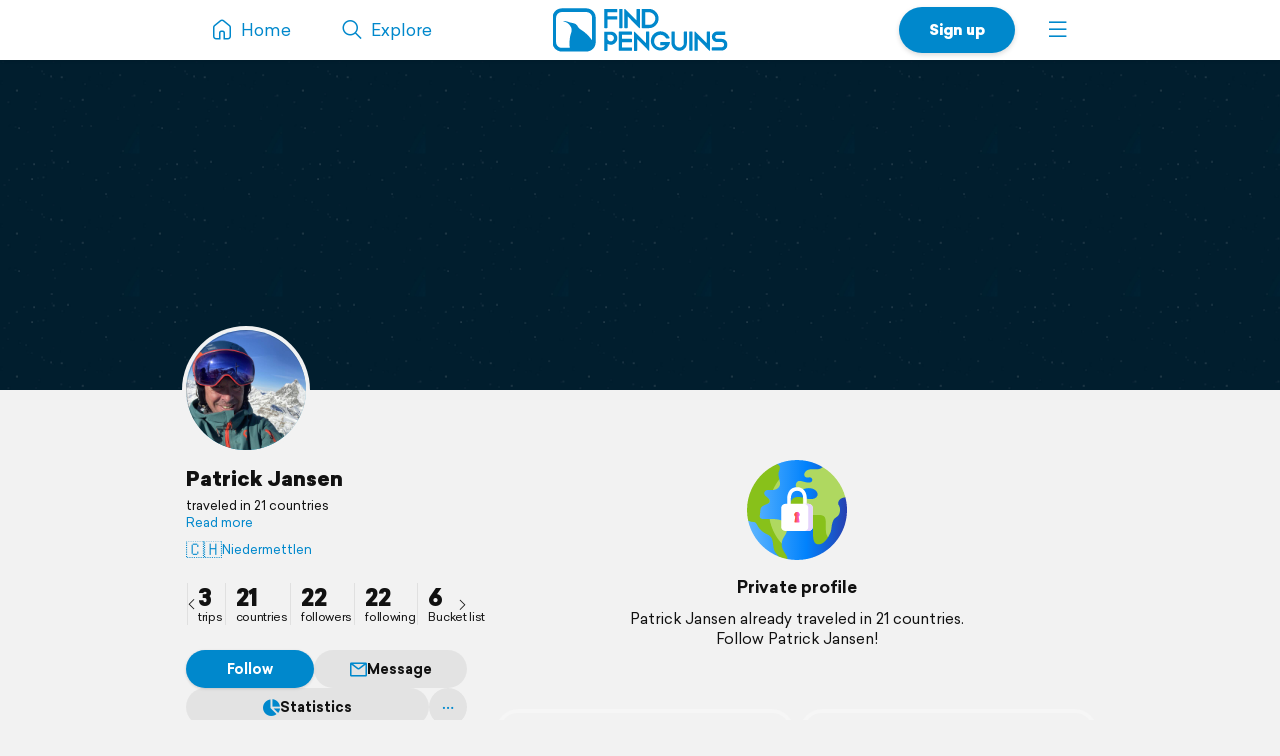

--- FILE ---
content_type: text/html; charset=UTF-8
request_url: https://findpenguins.com/2ooocfcnte8oy
body_size: 4921
content:
<!DOCTYPE html><html lang="en"><head><meta charset="UTF-8" /><meta property="fb:app_id" content="287456434725739" /><meta property="og:site_name" content="FindPenguins"><meta property="og:url" content="https://findpenguins.com/2ooocfcnte8oy" /><meta name="twitter:site" content="@findpenguins"><meta name="viewport" content="width=device-width, initial-scale=1.0" /><meta name="robots" content="noindex, nofollow" /><meta property="og:title" content="Patrick Jansen | FindPenguins" /><meta name="description" content="Patrick Jansen traveled in 21 countries. Explore the travels of Patrick Jansen on FindPenguins." /><meta property="og:description" content="Patrick Jansen traveled in 21 countries. Explore the travels of Patrick Jansen on FindPenguins." /><link rel="canonical" href="https://findpenguins.com/2ooocfcnte8oy" /><meta property="og:image" content="https://media.fp-files.com/user/2o/2ooocfcnte8oy/8gue46xltdxtb_l.jpg" /><meta property="og:image:width" content="640" /><meta property="og:image:height" content="640" /><meta name="turbo-prefetch" content="false"><meta name="view-transition" content="same-origin"><meta name="turbo-cache-control" content="no-cache"><meta property="fp:app:url" content="findpenguins://" /><link rel="alternate" hreflang="en" href="" /><link rel="alternate" hreflang="de" href="" /><link rel="alternate" hreflang="fr" href="" /><link rel="alternate" hreflang="es" href="" /><link rel="alternate" hreflang="it" href="" /><link rel="alternate" hreflang="fi" href="" /><link rel="alternate" hreflang="da" href="" /><link rel="alternate" hreflang="no" href="" /><link rel="alternate" hreflang="nl" href="" /><link rel="alternate" hreflang="sv" href="" /><link rel="alternate" hreflang="pt" href="" /><link rel="alternate" hreflang="id" href="" /><link rel="alternate" hreflang="ms" href="" /><link rel="alternate" hreflang="pl" href="" /><link rel="alternate" hreflang="ru" href="" /><link rel="alternate" hreflang="tr" href="" /><link rel="alternate" hreflang="ja" href="" /><link rel="alternate" href="" hreflang="x-default" /><title>Patrick Jansen | FindPenguins</title><link rel="stylesheet" href="//d2k8htqlk8yn1a.cloudfront.net/css/app-core.34c9b87d.css"><link rel="stylesheet" href="//d2k8htqlk8yn1a.cloudfront.net/css/app-profile.8f20f88e.css"><script id="app-core-script" data-turbo-track="reload" data-asset-url="//d2k8htqlk8yn1a.cloudfront.net" src="//d2k8htqlk8yn1a.cloudfront.net/js/app-core.e47900ed.js" type="text/javascript"></script><link rel="apple-touch-icon" href="//d2k8htqlk8yn1a.cloudfront.net/img/app-icons/touch-icon.png"><link rel="icon" type="image/png" sizes="48x48" href="//d2k8htqlk8yn1a.cloudfront.net/img/app-icons/touch-icon-48x48.png"><link rel="icon" sizes="192x192" href="//d2k8htqlk8yn1a.cloudfront.net/img/app-icons/touch-icon.png"><link rel="mask-icon" href="//d2k8htqlk8yn1a.cloudfront.net/img/app-icons/mask-icon.svg" color="#FFF"><link rel="shortcut icon" type="image/x-icon" href="/favicon.ico"><script async src="https://www.googletagmanager.com/gtag/js?id=G-BQ0PGZSYRJ"></script></head><body class=" Profile responsive new-headlines prod en" data-locale="en" itemscope itemtype="https://schema.org/WebSite"><meta itemprop="url" content="https://findpenguins.com/" /><div class="header-container"><header class="pn-head"><div class="pn-menu"><div class="container"><a class="logo" href="/"><img src="//d2k8htqlk8yn1a.cloudfront.net/img/findpenguins-logo.svg" width="164" height="43" alt="FindPenguins" title="FindPenguins" /></a><nav role="navigation"><ul><li class="hidden-sm-down"><a class="item home" href="/"><i class="icon-font menu-home"></i><span class="name hidden-md-down">Home</span></a></li><li><a class="item hidden-sm-down" href="/explore"><i class="icon-font menu-search"></i><span class="name hidden-md-down">Explore</span></a></li><li class="right"><a class="item more" role="button" onclick="UIController.submenuOpen();" href="javascript:" aria-label="Menu"><i class="icon-font burger"></i></a><div class="nav-mask"></div><div class="submenu right"><a class="close hide" role="button" href="javascript:" onclick="UIController.submenuClose();"><i class="icon-font decline centeredIcon"></i></a><ul><li class="center hidden-md-up"><a href="javascript:" onclick="ConfirmPup.open({id:'_gettheapp',closeBtn:true,onconfirm:function() {}});" class="btn newBtn large shadow signUpBtn extended-padding">Get the app</a></li><li class="center hidden-md-up"><a href="/signup" class="btn newBtn grey large signUpBtn" style="margin:8px 0 0;">Sign up</a></li><li class="center hidden-md-up" style="margin-bottom:20px;"><a href="/login" class="btn newBtn grey loginBtn signUpBtn" style="margin:8px 0 0;">Log in</a></li><li class="hidden-sm-down"><a href="javascript:" onclick="ConfirmPup.open({id:'_gettheapp',closeBtn:true,onconfirm:function() {}});" class="nowrap"><i class="icon-font download left"></i><b>Get the app</b></a></li><li class="hidden-sm-down"><a href="/login" class="nowrap"><i class="icon-font profile left"></i>Log in</a></li><li class="hidden-md-up"><a href="/" class="nowrap"><i class="icon-font menu-home left"></i>Home</a></li><li class="dropdown-divider"></li><li><a href="/travelbook" class="nowrap"><i class="icon-font book left"></i>Print a book</a></li><li><a href="/flyover" class="nowrap"><i class="icon-font video left"></i>Create a flyover video</a></li><li><a href="/explore" class="nowrap"><i class="icon-font search left"></i>Explore</a></li><li class="dropdown-divider"></li><li><a href="https://support.findpenguins.com"><i class="icon-font support left"></i>Support</a></li></ul><div class="nav-footer"><footer class="pn-footer hidden-md-up"><ul><li class="social">Follow us</li><li class="social"><a href="https://instagram.com/findpenguinsapp" target="_blank" aria-label="Instagram"><i class="icon-font instagram"></i></a></li><li class="social"><a href="https://www.facebook.com/findpenguins" target="_blank" aria-label="Facebook"><i class="icon-font facebook"></i></a></li><li class="social"><a href="https://tiktok.com/@findpenguinsapp" target="_blank" aria-label="TikTok"><i class="icon-font tiktok"></i></a></li><li class="social"><a href="https://x.com/findpenguins" target="_blank" aria-label="X"><i class="icon-font x1"></i></a></li><li class="break"></li><li class="lang"><label class="language-picker"><span>Language: English</span><select name="_lp" onchange="languagePicker(this)"><option selected value="en">English (English)</option><option value="de">German (Deutsch)</option><option value="fr">French (Français)</option><option value="es">Spanish (Español)</option><option value="it">Italian (Italiano)</option><option value="fi">Finnish (Suomalainen)</option><option value="da">Danish (Dansk)</option><option value="no">Norwegian (Norsk)</option><option value="nl">Dutch (Nederlands)</option><option value="sv">Swedish (Svenska)</option><option value="pt">Portuguese (Português)</option><option value="id">Indonesian (Bahasa Indonesia)</option><option value="ms">Malay (Melayu)</option><option value="pl">Polish (Polskie)</option><option value="ru">Russian (русский)</option><option value="tr">Turkish (Türk)</option><option value="ja">Japanese (日本語)</option></select></label></li></ul></footer></div></div></li><li class="right"><a href="/signup" class="hidden-sm-down item btn newBtn extended-padding shadow bold signUpBtn">Sign up</a></li></ul></nav></div></div></header></div><div class="pn-body"><div class="pn-searchbar"><div class="searchBox"><form tabindex=0 class="searchForm" action="/2ooocfcnte8oy/search" itemprop="potentialAction" itemscope itemtype="http://schema.org/SearchAction"><meta itemprop="target" content="https://findpenguins.com/explore?q={q}"/><a class="resetBtn hide" href="/explore">Reset search</a><div id="searchFieldPreview"><span><span class="context">Patrick Jansen</span><input aria-label="Search" name="q" id="searchField" type="text" itemprop="query-input" autocomplete="off" class="query hide" data-query="" spellcheck="false" /></span></div><a href="javascript:" class="closeBtn" role="button" aria-label="Close"><i class="icon-font x"></i></a><button type="submit" aria-label="Search"><i class="icon-font magnifier"></i></button></form><div class="searchContent"></div></div></div><script>
		$(document).ready(function() {
			SearchbarController.init();
			FollowController.initButtons();
			ProfileUserController.initExtrasPopups();
			$("body").addClass("whiteBodyXS");		});
	</script><div class="pn-map"><div class="pn-mapContainer" style="width:100%;height:100%"><div class="mapOverlayExtras inactive"><a id="searchButton" onclick="SearchbarController.open();"><i class="icon-font magnifier centeredIcon"></i></a><a id="toggleFullScreen" onclick="MapController.toggleFullScreen();"><i class="icon-font fullscreen open centeredIcon"></i><i class="icon-font decline close centeredIcon"></i></a></div><div class="pn-mapcanvas" id="MapCanvas" data-user-id="2ooocfcnte8oy"></div></div></div><div class="container pn-below-map-container"><div class="row"><div class="col-xl-3 col-lg-4 stickySidebarContainer"><div class="FootprintListAlignedContainer"><div id="sidebarLeft"><div class="userBox" itemscope itemtype="http://schema.org/Person"><div class="pictureNameContainer"><div class="pictureBox"><div class="pp"><img itemprop="photo" src="//media.fp-files.com/user/2o/2ooocfcnte8oy/8gue46xltdxtb_l.jpg" alt="Patrick Jansen" height="200" width="200" /></div></div><div><div class="nameBox"><h1 class="h2"><a id="profileUser" itemprop="name" href="/2ooocfcnte8oy">
						Patrick Jansen
						</a></h1></div><div class="detailBox"><span id="clampedBox" class="bio clamped-container clamped"><span>
													traveled in 21 countries
												</span><a>Read more</a></span><script>$("#clampedBox").clampedText();</script><span class="extras"><a class="nowrap-ellip" href="/explore?q=Niedermettlen,%20Schweiz"><span class="flag">🇨🇭</span>Niedermettlen</a></span></div></div></div><div class="statsMenu user"><ul><li class="first"><a title="Patrick Jansen | FindPenguins" data-keep-scroll="1" href="/2ooocfcnte8oy"><b>3</b><span>trips</span></a></li><li><a rel="nofollow" title="countries" class="profileExtras openPopup" href="/2ooocfcnte8oy/countries"><b>21</b><span>countries</span></a></li><li><a rel="nofollow" title="followers" onclick="PreLoginPopup.open();return false;" href="/2ooocfcnte8oy/followers"><b>22</b><span>followers</span></a></li><li><a rel="nofollow" title="following" onclick="PreLoginPopup.open();return false;" href="/2ooocfcnte8oy/following"><b>22</b><span>following</span></a></li><li><a rel="nofollow" title="Bucket list" onclick="PreLoginPopup.open();return false;" href="/2ooocfcnte8oy/bucket-list"><b>6</b><span>Bucket list</span></a></li></ul><a class="sliderArrow prev" role="presentation"><i class="icon-font arrow-left centeredIcon"></i></a><a class="sliderArrow next" role="presentation"><i class="icon-font arrow-right centeredIcon"></i></a></div><div class="buttonBarContainer scrollable follower 2ooocfcnte8oy"><a style="min-width:80px" class="button highlighted justFollow" onclick="followSignup('/follow/signup/popup/2ooocfcnte8oy');">Follow</a><a class="button" href="/direct/chat/2ooocfcnte8oy"  onclick="PreLoginPopup.open();return false;"><i class="icon-font message mini"></i>Message</a><a rel="nofollow" title="countries" class="button profileExtras openPopup" href="/2ooocfcnte8oy/countries"><i class="icon-font stats-sml mr"></i>Statistics			</a><div id="userNameDropdown" class="sml-dropdown"><a class="button noPadding"><i class="icon-font ellipsis"></i></a><ul class="_dd"><li class="_link nowrap" onclick="ProfileUserController.share('2ooocfcnte8oy',null);"><a><i class="icon-font share"></i>Share</a></li><li class="_link nowrap"><a href="javascript:;" onclick="ConfirmPup.open({id:'_block_user',onconfirm:function() { TurboHelper.visit('/account/blocked?user=2ooocfcnte8oy&amp;action=block&amp;checksum=acdb03d1d4c766a322d7287e87b8473b') }});"><i class="icon-font block red"></i>Block user</a></li><li class="_link nowrap"><a href="/report/user/2ooocfcnte8oy" target="_blank"><i class="icon-font inappropriate red"></i>Report as inappropriate</a></li></ul></div></div></div><script>
$(".muteRadio").newRadio();
$('#userNameDropdown').dropdown();
ProfileUserController.initExtrasPopups();
FollowController.initButtons();
$(".statsMenu ul").slick({
    arrows: true,
    infinite: false,
    slidesToShow: 4,
    slidesToScroll: 4,
    prevArrow: $(".statsMenu .sliderArrow.prev"),
    nextArrow: $(".statsMenu .sliderArrow.next")
});
$(".stickySidebarContainer").removeClass("ssTrip").addClass("ssUser");
</script></div></div></div><div class="col-xl-6 col-lg-8 col-md-12"><div id="pageContent" class="profile FootprintListAlignedContainer"><script>
						$("body").removeClass("ProfileTrip").addClass("ProfileUser");
		
		$(document).ready(function() {
			SearchbarController.initState("Patrick\u0020Jansen", "/2ooocfcnte8oy/search");

			
			ProfileUserController.initExtrasPopups();

		});
	</script><div style="height:20px" class="hidden-md-down"></div><div class="empty-message-box"><img src="//d2k8htqlk8yn1a.cloudfront.net/img/icons/trip-visual-private.svg" height="100" alt="" /><h4 style="padding:10px 10px 0;">
								Private profile<br /></h4><span style="display:block;margin-top:5px">Patrick Jansen already traveled in 21 countries.																	<br>Follow Patrick Jansen!
															</span></div><ul class="tripList dummy-trips row hide-md" style="margin-top:10px;margin-bottom:25px;"><li class="col-md-6"><div class="box"><span></span><span></span><span></span></div></li><li class="col-md-6"><div class="box"><span></span><span></span><span></span></div></li></ul><script>document.querySelector("meta[property=\"fp:app:url\"]").setAttribute("content","findpenguins://user/?id=2ooocfcnte8oy&name=Patrick Jansen");</script></div><div style="margin-bottom:20px;text-align:center;"><h4 style="margin:0">Get your own travel profile</h4><p style="margin-bottom:10px;" class="darkgrey sml">Free</p><div style="display:flex;line-height:0;margin-bottom:15px;justify-content:center"><div style="padding:3px;border-radius:15px;background:#FFF"><img src="//d2k8htqlk8yn1a.cloudfront.net/img/qr-code/install.svg" alt="QR code" width="120" height="120" /></div></div><p class="nowrap storeButtons"><a href="https://apps.apple.com/app/id721334305" target="_blank"><img class="storeButton" height="38" title="FindPenguins for iOS" alt="FindPenguins for iOS" src="//d2k8htqlk8yn1a.cloudfront.net/img/store-buttons/en/download-on-the-app-store.svg" /></a><a href="https://play.google.com/store/apps/details?id=com.findpenguins.app&amp;referrer=cHJvZmlsZS1ib3R0b20%3D" target="_blank"><img class="storeButton" height="38" title="FindPenguins for Android" alt="FindPenguins for Android"  src="//d2k8htqlk8yn1a.cloudfront.net/img/store-buttons/en/download-on-google-play.svg"></a></p></div><div class="moduleBox footer FootprintListAlignedContainer negative-margin-sm"><div class="body"><footer class="pn-footer"><ul><li>2026&copy; FindPenguins</li><li><a href="/">Home</a></li><li><a href="/about-us">About us</a></li><li><a href="/group-tracking">Group Tracking</a></li><li><a href="/press">Press</a></li><li><a href="/terms" target="_blank">Terms</a></li><li><a href="/privacy" target="_blank">Privacy Policy &amp; Cookies</a></li><li><a href="https://support.findpenguins.com" rel="help">Help Center</a></li><li><a href="/legal-notice">Legal notice</a></li><li class="break"></li><li class="social">Follow us</li><li class="social"><a href="https://instagram.com/findpenguinsapp" target="_blank" aria-label="Instagram"><i class="icon-font instagram"></i></a></li><li class="social"><a href="https://www.facebook.com/findpenguins" target="_blank" aria-label="Facebook"><i class="icon-font facebook"></i></a></li><li class="social"><a href="https://tiktok.com/@findpenguinsapp" target="_blank" aria-label="TikTok"><i class="icon-font tiktok"></i></a></li><li class="social"><a href="https://x.com/findpenguins" target="_blank" aria-label="X"><i class="icon-font x1"></i></a></li><li class="break"></li><li class="lang"><label class="language-picker"><span>Language: English</span><select name="_lp" onchange="languagePicker(this)"><option selected value="en">English (English)</option><option value="de">German (Deutsch)</option><option value="fr">French (Français)</option><option value="es">Spanish (Español)</option><option value="it">Italian (Italiano)</option><option value="fi">Finnish (Suomalainen)</option><option value="da">Danish (Dansk)</option><option value="no">Norwegian (Norsk)</option><option value="nl">Dutch (Nederlands)</option><option value="sv">Swedish (Svenska)</option><option value="pt">Portuguese (Português)</option><option value="id">Indonesian (Bahasa Indonesia)</option><option value="ms">Malay (Melayu)</option><option value="pl">Polish (Polskie)</option><option value="ru">Russian (русский)</option><option value="tr">Turkish (Türk)</option><option value="ja">Japanese (日本語)</option></select></label></li></ul></footer></div></div></div><div class="col-xl-3 hidden-lg-down sidebarRightContainer"><div id="sidebarRight"></div></div></div></div></div><div id="mapboxPermanent" data-turbo-permanent></div><script>
window.translation = {
"edit": "Edit",
"close": "Close",
"remove": "Remove",
"soundOn": "Sound on",
"editCaption": "Caption",
"fullscreen": "Fullscreen",
"download": "Download",
"distance": "Distance",
"maxAltitude": "max. altitude",
"elevationGain": "Elevation gain",
"duration": "Duration",
"share": "Share",
"pdf": "Unable to display PDF file.",
"unknownError": "Something went wrong. Please try again!"
};
</script><script>
var disableStr = 'ga-disable-G-BQ0PGZSYRJ';if (document.cookie.indexOf(disableStr+'=true')>-1){window[disableStr]=true;}
window.dataLayer = window.dataLayer || [];
function gtag(){dataLayer.push(arguments);}
gtag('js',new Date());
gtag('config','G-BQ0PGZSYRJ',{'anonymize_ip':true,page_location:'https://findpenguins.com/profile'});</script></body></html>
